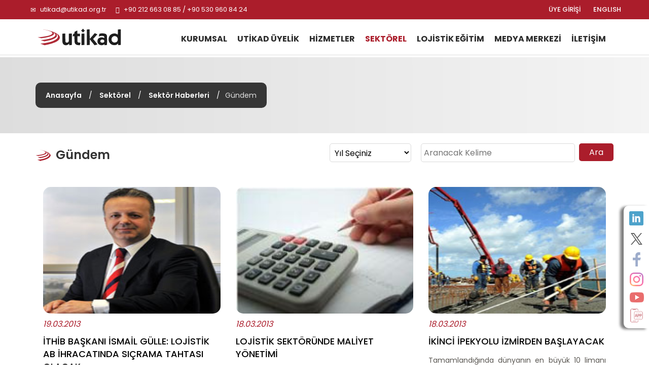

--- FILE ---
content_type: text/html; charset=utf-8
request_url: https://www.utikad.org.tr/Kategori/Sektor-Haberleri/31/g%C3%AF%C2%BF%C2%BD%C3%AF%C2%BF%C2%BDndem&Sayfa=73
body_size: 33354
content:


<!DOCTYPE html>

<html xmlns="https://www.w3.org/1999/xhtml" lang="tr">
<head><link rel="canonical" href="https://www.utikad.org.tr/" /><meta name="viewport" content="width=device-width, initial-scale=1, maximum-scale=1" /><meta http-equiv="content-type" content="text/html; charset=iso-8859-9" /><meta charset="iso-8859-9" /><meta name="dc.language" content="TR" /><meta name="dcterms.subject" content="Uluslararası Taşımacılık ve Lojistik Hizmet Üretenleri Derneği" /><meta name="dcterms.rights" content="International Association of Transport and Logistics Service Providers" /><meta name="dcterms.audience" content="Global" /><meta name="geo.country" content="tr" /><meta name="geo.region" content="TR-34" /><meta name="geo.a3" content="İstanbul" /><meta name="geo.placename" content="Beşiktaş, İstanbul" /><meta name="geo.position" content="41.059981,29.01047" /><meta name="ICBM" content="41.059981,29.01047" /><meta name="author" content="BİNT Ajans" /><meta name="classification" content="Uluslararası Taşımacılık ve Lojistik Hizmet Üretenleri Derneği" /><meta name="copyright" content="Copyright © 2022 Uluslararası Taşımacılık ve Lojistik Hizmet Üretenleri Derneği" /><meta name="distribution" content="Global" /><meta name="content-language" content="tr" /><meta name="rating" content="All" /><meta name="resource-type" content="document" /><meta name="robots" content="all" /><meta name="revisit-after" content="1 days" /><meta name="window-target" content="_top" /><meta name="publisher" content="BİNT Ajans" /><meta http-equiv="reply-to" content="info@utikad.org.tr" /><meta http-equiv="pragma" content="no-cache" /><meta http-equiv="window-target" content="_top" /><meta http-equiv="X-UA-Compatible" content="IE=edge" /><meta http-equiv="content-type" content="text/html; charset=iso-8859-9" /><meta property="og:url" content="https://www.utikad.org.tr" /><meta property="og:type" content="website" /><meta property="og:locale" content="tr_TR" /><meta name="twitter:site" content="https://www.utikad.org.tr" /><meta name="twitter:image" content="https://www.utikad.org.tr/images/Site/Logo.svg" /><link rel="shortcut icon" href="/favicon.ico" type="image/x-icon" /><link rel="icon" type="image/x-icon" href="/favicon.ico" /><link href="/Css/bootstrap.css" rel="stylesheet" type="text/css" /><link href="/Css/Style.css" rel="stylesheet" type="text/css" /><link href="/Css/animate.min.css" rel="stylesheet" type="text/css" /><link href="/Css/Custom.css" rel="stylesheet" type="text/css" /><link href="/dist/slippry.css" rel="stylesheet" type="text/css" /><link href="/Css/scrolling-nav.css" rel="stylesheet" type="text/css" /><link href="https://fonts.googleapis.com/css2?family=Poppins:wght@100;300;400;500;600;700;800&amp;display=swap" rel="stylesheet" />
    <script type="text/javascript" src="/JS/jquery-1.11.3.min.js"></script>
    <script type="text/javascript" src="/JS/bootstrap.min.js"></script>
    <script type="text/javascript" src="/JS/modernizr.custom.js"></script>
    <script type="text/javascript" src="/JS/Custom.js"></script>
    <script type="text/javascript" src="/JS/wow.js"></script>
    <script type="text/javascript" src="/dist/slippry.min.js"></script>
    <script type="text/javascript" src="/js/scrolling-nav.js"></script>
    <title>
	UTİKAD | Sektör Haberleri | Gündem
</title></head>
<body>
    <form name="aspnetForm" method="post" action="./gï¿½ï¿½ndem&amp;Sayfa=73?KatID=31&amp;Baslik=g%u00ef%u00bf%u00bd%u00ef%u00bf%u00bdndem&amp;Sayfa=73" id="aspnetForm">
<div>
<input type="hidden" name="__EVENTTARGET" id="__EVENTTARGET" value="" />
<input type="hidden" name="__EVENTARGUMENT" id="__EVENTARGUMENT" value="" />
<input type="hidden" name="__LASTFOCUS" id="__LASTFOCUS" value="" />
<input type="hidden" name="__VIEWSTATE" id="__VIEWSTATE" value="/[base64]/[base64]/[base64]/[base64]/[base64]/Ij48ZGl2IGNsYXNzPSJIYWJlclJlc2ltIj48aW1nIHNyYz0iL2ltYWdlcy9IYWJlci9vcnVja2F5YS5qcGciIGFsdD0iTE9KxLBTVMSwSyBNRVpVTkxBUklOSU4gSEFZQUxMRVLEsE5FIE5FIE9MRFU/IiAvPjwvZGl2PjxpPjE1LjAzLjIwMTM8L2k+PGI+TE9KxLBTVMSwSyBNRVpVTkxBUklOSU4gSEFZQUxMRVLEsE5FIE5FIE9MRFU/[base64]/[base64]/[base64]/[base64]/[base64]/EnlUgTUFSTUFSQSBUQcWeSU1BQ0lMSUsgS8OcTUVTxLAgTsSwTiBBw4dJTEnFnkkgR0VSw4dFS0xFxZ5UxLAgIiAvPjwvZGl2PjxpPjI4LjAyLjIwMTM8L2k+PGI+RE/EnlUgTUFSTUFSQSBUQcWeSU1BQ0lMSUsgS8OcTUVTxLAgTsSwTiBBw4dJTEnFnkkgR0VSw4dFS0xFxZ5UxLAgPC9iPjxzcGFuPkRvxJ91IE1hcm1hcmEgS2Fsa8Sxbm1hIEFqYW5zxLEnbmNhIChNQVJLQSksIHRhxZ/[base64]/[base64]/[base64]/[base64]/EsSBtYWtyb2Vrb25vbWlrIGRhcmJvxJ9heiBpbGUga8SxeWFzbGFuZMSxxJ/[base64]/[base64]/[base64]/En3J1bGFyxLEgYnVsbWFzxLEgZGVkaS4gPC9zcGFuPjxwPkRldmFtxLE8L3A+PC9hPjwvZGl2PmRkgNrlKPw2EWjekc6wzYueywyrNUlqeMv5xGf55XLM8fI=" />
</div>

<script type="text/javascript">
//<![CDATA[
var theForm = document.forms['aspnetForm'];
if (!theForm) {
    theForm = document.aspnetForm;
}
function __doPostBack(eventTarget, eventArgument) {
    if (!theForm.onsubmit || (theForm.onsubmit() != false)) {
        theForm.__EVENTTARGET.value = eventTarget;
        theForm.__EVENTARGUMENT.value = eventArgument;
        theForm.submit();
    }
}
//]]>
</script>


<script src="/WebResource.axd?d=R6tkbkGz60rCMbtrqJINJ_xtHT5jW--33WVTzeIFYSE9W_3aUPJsQy0mdeSLlSEV_jmCZnYY_1dxBrjsrx35jklKIcQ3Wp8jNhfUipOJuQ01&amp;t=638901644248157332" type="text/javascript"></script>


<script src="/ScriptResource.axd?d=sKDzo8paVEbfwB6intIwkFRlNff0JvnmzTkHz6Dq9aPAz5y9SM-7h62RKv1SJkjHUxn82oNlJEoZNiwJRenhf7UTytIlEUJYJIHP9m76TLsiIvOv7nI19hYY9xphCewUv9vTdGqXUFhdROMhL4vhww2&amp;t=23c9c237" type="text/javascript"></script>
<script type="text/javascript">
//<![CDATA[
if (typeof(Sys) === 'undefined') throw new Error('ASP.NET Ajax client-side framework failed to load.');
//]]>
</script>

<script src="/ScriptResource.axd?d=hbr9YFkr_ffwgKgeJ15d4TIR8ne8YZXIA8pwRVRUHRGoPKf4WAsyI9w5iYHQNthfEYd1QUEc1s1a5NKoZGKVNArnG_hArDynutvE1xSRM9yqYsV0vtbsreETnTY8dUNQ4KY8bzZjQkHrSLSDOo8Eng2&amp;t=23c9c237" type="text/javascript"></script>
<div>

	<input type="hidden" name="__VIEWSTATEGENERATOR" id="__VIEWSTATEGENERATOR" value="0FB884FC" />
</div>
        <script type="text/javascript">
//<![CDATA[
Sys.WebForms.PageRequestManager._initialize('ctl00$sp', 'aspnetForm', [], [], [], 90, 'ctl00');
//]]>
</script>

        <div class="container-fluid P0">
            <div id="SosyalMedya" class="hidden-xs">
                <a class="LinkedIn" target="_blank" href="https://www.linkedin.com/company/3064581/" alt="LinkedIn"></a><a class="Twitter" target="_blank" href="https://twitter.com/utikadofficial" alt="Twitter"></a><a class="Facebook" target="_blank" href="https://www.facebook.com/utikadofficial/" alt="Facebook"></a><a class="Instagram" target="_blank" href="https://www.instagram.com/utikadofficial/" alt="Instagram"></a><a class="Youtube" target="_blank" href="https://www.youtube.com/channel/UCAESATg3mwrstDu5mGIUlYg" alt="Youtube"></a><a class="MobileApp " href="/MobileApp" alt="Mobil uygulamamız için tıklayınız"></a>
            </div>
            <nav class="navbar navbar-default Ust navbar-fixed-top" id="Ust">

                <div class="row M0 P0">
                    <div id="Top">
                        <div class="container">
                            <div class="col-lg-6 col-sm-7">
                                <div class="UstTelefonMail">
                                    <span class="glyphicon glyphicon-envelope"></span>
                                    <a title="Mail Adresimiz" href="mailto:utikad@utikad.org.tr">utikad@utikad.org.tr</a>
                                    <span class="glyphicon glyphicon-earphone"></span>
                                    +90 212 663 08 85 / +90 530 960 84 24

                                </div>
                            </div>
                            <div class="col-lg-5 col-lg-offset-1 col-sm-5">
                                <div class="SosyalMedya">
                                    <a href="/EN/" class="Lang hidden-xs" title="ENGLISH">ENGLISH</a>
                                    <a class="Lang" href="/uye-girisi">ÜYE GİRİŞİ</a>
                                    <a class="Google visible-xs" href="https://play.google.com/store/apps/details?id=com.UTIKAD.UTIKADV1" alt="Google Play'den İndirin" target="_blank"></a><a class="IOS visible-xs" href="https://apps.apple.com/tr/app/uti-kad/id1562311342?l=tr" alt="App Store'dan İndirin" target="_blank"></a><a class="LinkedIn visible-xs hidden-sm  hidden-md" target="_blank" href="https://www.linkedin.com/company/3064581/" alt="LinkedIn"></a><a class="Twitter visible-xs hidden-sm  hidden-md" target="_blank" href="https://twitter.com/utikadofficial" alt="Twitter"></a><a class="Facebook visible-xs hidden-sm  hidden-md" target="_blank" href="https://www.facebook.com/utikadofficial/" alt="Facebook"></a><a class="Instagram visible-xs hidden-sm  hidden-md" target="_blank" href="https://www.instagram.com/utikadofficial/" alt="Instagram"></a><a class="Youtube visible-xs hidden-sm  hidden-md" target="_blank" href="https://www.youtube.com/channel/UCAESATg3mwrstDu5mGIUlYg" alt="Youtube"></a>
                                </div>
                            </div>
                        </div>
                    </div>
                </div>
                <div class="row M0 P0">
                    <div class="container">
                        <div class="col-sm-2 col-md-2 M0 P0">
                            <div class="navbar-header">
                                <button type="button" class="navbar-toggle collapsed" data-toggle="collapse" data-target="#bs-example-navbar-collapse-1" aria-expanded="false"><span class="sr-only">MENÜ</span> <span class="icon-bar"></span><span class="icon-bar"></span><span class="icon-bar"></span></button>
                                <a class="navbar-brand Logo" href="/" title="Uluslararası Taşımacılık ve Lojistik Hizmet Üretenleri Derneği">
                                    <img src="/Images/Site/Logo.svg" alt="Uluslararası Taşımacılık ve Lojistik Hizmet Üretenleri Derneği" />
                                    <h1 title="Uluslararası Taşımacılık ve Lojistik Hizmet Üretenleri Derneği">Uluslararası Taşımacılık ve Lojistik Hizmet Üretenleri Derneği</h1>
                                </a>
                            </div>
                        </div>
                        <div class="col-sm-10">
                            <div class="collapse navbar-collapse" id="bs-example-navbar-collapse-1">
                                <div class="UstMenu">

                                    <nav class="nav">
                                        <ul class="nav navbar-nav Menuler"><li class="visible-xs"><a href="/En/" title="ENGLISH">ENGLISH</a></li><li class="dropdown "><a href="/UTIKAD-Kurumsal"  title="KURUMSAL">KURUMSAL</a><ul><li><a href="/UTIKAD-Hakkinda" title="Hakkımızda">Hakkımızda</a></li><li><a href="/UTIKAD-Tarihce" title="Tarihçe">Tarihçe</a></li><li><a href="/UTIKAD-Temsil-Haritasi" title="Temsil Haritası">Temsil Haritası</a></li><li><a href="/UTIKAD-Tuzuk" title="Tüzük">Tüzük</a></li><li><a href="/UTIKAD-Kurallari" title="UTİKAD Kuralları">UTİKAD Kuralları</a></li><li><a href="/UTIKAD-Mesleki-Etik-Kurallari" title="UTİKAD Mesleki Etik Kuralları">UTİKAD Mesleki Etik Kuralları</a></li><li><a href="/UTIKAD-Organizasyon-Semasi" title="Organizasyon Şeması">Organizasyon Şeması</a></li><li><a href="/UTIKAD-Sorumluluk" title="Kurumsal Sorumluluk">Kurumsal Sorumluluk</a></li><li><a href="/UTIKAD-Faaliyet-Raporlari" title="Faaliyet Raporları">Faaliyet Raporları</a></li></ul></li><li class="dropdown "><a href="/UTIKAD-Uyelik" title="UTİKAD ÜYELİK">UTİKAD ÜYELİK</a><ul><li><a href="/UTIKAD-Uyelik-Basvurusu" title="Üyelik Başvurusu">Üyelik Başvurusu</a></li><li><a href="/UTIKAD-Uye-Kazanimlari" title="Üyelik Avantajları">Üyelik Kazanımları</a></li><li><a href="/UTIKAD-Uye-Listesi" title="Üye Listesi">Üye Listesi</a></li><li><a href="/Is-Birlikleri" title="İş Birlikleri">İş Birlikleri</a></li></ul></li><li class="dropdown "><a href="/Hizmetlerimiz"  title="HİZMETLER">HİZMETLER</a><ul><li><a href="/UTIKAD-Yayinlari" title="UTİKAD Yayınları">UTİKAD Yayınları</a></li><li><a href="/Ticari-Belgeler-Ve-Urunler" title="Ticari Belge ve Ürünler">Ticari Belge ve Ürünler</a></li><li><a href="/Kutuphane" title="Kütüphane">Kütüphane</a></li><li><a href="/Emisyon-Hesaplama" title="Emisyon Hesaplama">Emisyon Hesaplama</a></li></ul></li><li class="dropdown UstMenuSec"><a href="/Sektorel"  title="SEKTÖREL">SEKTÖREL</a><ul><li><a href="/Bilgi-Bankasi" title="Bilgi Bankası">Bilgi Bankası</a></li><li><a href="/Mevzuat" title="Mevzuat">Mevzuat</a></li><li><a href="/Duyurular" title="Duyurular">Duyurular</a></li><li><a href="/Haftalik-Bultenler" title="Haftalık Bültenler">Haftalık Bültenler</a></li><li><a href="/Sektor-Haberleri" title="Sektör Haberleri">Sektör Haberleri</a></li><li><a href="/UTIKAD-Uye-Firmalarin-Is-Ilanlari" title="Üye Firmaların İş İlanları">Üye Firmaların İş İlanları</a></li><li><a href="/UTIKAD-Etkinlikleri" title="Etkinlikler">Etkinlikler</a></li></ul></li><li class="dropdown "><a href="/Lojistik-Egitimi"  title="LOJİSTİK EĞİTİM">LOJİSTİK EĞİTİM</a><ul><li><a href="/Lojistik-Egitim-Takvimi" title="Lojistik Eğitim Takvimi">Lojistik Eğitim Takvimi</a></li><li><a href="/Lojistik-Mesleki-Egitim" title="Mesleki Eğitim Seminerleri">Mesleki Eğitim Seminerleri</a></li><li><a href="/Kuruma-Ozel-Lojistik-Egitimleri" title="Kuruma Özel Lojistik Eğitimleri">Kuruma Özel Lojistik Eğitimleri</a></li><li><a href="/Fiata-Egitimi" title="FIATA Diploma Eğitimi">FIATA Diploma Eğitimi</a></li></ul></li><li class="dropdown "><a href="/Medya-Merkezi"  title="MEDYA MERKEZİ">MEDYA MERKEZİ</a><ul><li><a href="/Basinda-UTIKAD" title="Basında UTIKAD">Basında UTİKAD</a></li><li><a href="/Basin-Bultenleri" title="Basın Bültenleri">Basın Bültenleri</a></li><li><a href="/E-Bultenler" title="E-Bültenler">E-Bültenler</a></li><li><a href="/Fotograf-Galerisi" title="Fotoğraf Galerisi">Fotoğraf Galerisi</a></li><li><a href="/Video-Galerisi" title="Video Galerisi">Video Galerisi</a></li></ul></li><li ><a href="/UTIKAD-Iletisim" title="İLETİŞİM">İLETİŞİM</a></li></ul>
                                    </nav>
                                </div>
                            </div>
                        </div>
                    </div>
                </div>

            </nav>
            


    <link type="text/css" rel="stylesheet" href="/Featherlightbox/featherlight.min.css" />
    <link type="text/css" rel="stylesheet" href="/Featherlightbox/featherlight.gallery.min.css" />

    <div id="IcSayfa">
        <div id="BreadCrump">
            <div class="container"><div class="Metin"><a href="/" title="Anasayfa">Anasayfa</a> / <a href="/Sektorel" title="Sektörel">Sektörel</a> / <a href="/Sektor-Haberleri" title="Sektör Haberleri">Sektör Haberleri</a> /<i>Gündem</i></div></div>
        </div>
        <div class="container">
            <h1 class="col-md-6 col-sm-12 M0 P0">
                Gündem
            </h1>
            
            <div class="col-sm-4 col-md-2 M0 P0">
                <select name="ctl00$cphOrta$ddlYil" onchange="javascript:setTimeout(&#39;__doPostBack(\&#39;ctl00$cphOrta$ddlYil\&#39;,\&#39;\&#39;)&#39;, 0)" id="ctl00_cphOrta_ddlYil" class="Yil">
	<option selected="selected" value="0">Yıl Se&#231;iniz</option>
	<option value="2026">2026</option>
	<option value="2025">2025</option>
	<option value="2024">2024</option>
	<option value="2023">2023</option>
	<option value="2022">2022</option>
	<option value="2021">2021</option>
	<option value="2020">2020</option>
	<option value="2019">2019</option>

</select>
            </div>
            <div class="col-sm-6 col-md-4 M0 P0" id="IcSayfaAra">
                <input name="ctl00$cphOrta$txtAra" type="text" id="ctl00_cphOrta_txtAra" placeholder="Aranacak Kelime" />
                <input type="submit" name="ctl00$cphOrta$btnAra" value="Ara" id="ctl00_cphOrta_btnAra" />
            </div>
        </div>
        <div id="ctl00_cphOrta_pnlKategori">
	
            <div id="HaberKategori">
                
            </div>
        
</div>
        <div class="container">
            <div id="ctl00_cphOrta_pnlListe" class="HaberListe">
	
                
                        <div class="col-sm-4"><a href="/Detay/Sektor-Haberleri/10891/ithib-baskani-ismail-gulle:-lojistik-ab-ihracatinda-sicrama-tahtasi-olacak" title="İTHİB BAŞKANI İSMAİL GÜLLE: LOJİSTİK AB İHRACATINDA SIÇRAMA TAHTASI OLACAK"><div class="HaberResim"><img src="/images/Haber/g%C3%BCl.jpg" alt="İTHİB BAŞKANI İSMAİL GÜLLE: LOJİSTİK AB İHRACATINDA SIÇRAMA TAHTASI OLACAK" /></div><i>19.03.2013</i><b>İTHİB BAŞKANI İSMAİL GÜLLE: LOJİSTİK AB İHRACATINDA SIÇRAMA TAHTASI OLACAK</b><span>İTHİB Başkanı İsmail Gülle, tekstilin özellikle AB pazarındaki büyüme stratejisinde lojistik süreçlerin de etkili olacağını düşünüyor.</span><p>Devamı</p></a></div>
                    
                        <div class="col-sm-4"><a href="/Detay/Sektor-Haberleri/10888/lojistik-sektorunde-maliyet-yonetimi" title="LOJİSTİK SEKTÖRÜNDE MALİYET YÖNETİMİ"><div class="HaberResim"><img src="/images/Haber/hesap.JPG" alt="LOJİSTİK SEKTÖRÜNDE MALİYET YÖNETİMİ" /></div><i>18.03.2013</i><b>LOJİSTİK SEKTÖRÜNDE MALİYET YÖNETİMİ</b><span>Günümüzde başarılı bir yönetim için sadece kaliteli hizmet veya ürün sunmak yeterli değildir. </span><p>Devamı</p></a></div>
                    
                        <div class="col-sm-4"><a href="/Detay/Sektor-Haberleri/10885/ikinci-ipekyolu-izmirden-baslayacak" title="İKİNCİ İPEKYOLU İZMİRDEN BAŞLAYACAK"><div class="HaberResim"><img src="/images/Haber/Egelimani.jpg" alt="İKİNCİ İPEKYOLU İZMİRDEN BAŞLAYACAK" /></div><i>18.03.2013</i><b>İKİNCİ İPEKYOLU İZMİRDEN BAŞLAYACAK</b><span>Tamamlandığında dünyanın en büyük 10 limanı arasında olacak Kuzey Ege Limanı'nın mendirek inşaatı yüzde 78 oranında tamamlandı.</span><p>Devamı</p></a></div>
                    
                        <div class="col-sm-4"><a href="/Detay/Sektor-Haberleri/10883/hisarciklioglu-karayolu-tasimacilik-sektorunu-unutmadi" title="HİSARCIKLIOĞLU KARAYOLU TAŞIMACILIK SEKTÖRÜNÜ UNUTMADI"><div class="HaberResim"><img src="/images/Haber/rifathisarciklioglu.gif" alt="HİSARCIKLIOĞLU KARAYOLU TAŞIMACILIK SEKTÖRÜNÜ UNUTMADI" /></div><i>18.03.2013</i><b>HİSARCIKLIOĞLU KARAYOLU TAŞIMACILIK SEKTÖRÜNÜ UNUTMADI</b><span>''''AB üyesi ülkelerin Türkiye menşeli nakliye araçlarına gümrük kapılarından girişte uyguladığı ''geçiş kotaları'' AB hukuku çerçevesinde hiçbir haklı dayanağa sahip değildir.''''
</span><p>Devamı</p></a></div>
                    
                        <div class="col-sm-4"><a href="/Detay/Sektor-Haberleri/10875/meslek-gruplarina-189-itiraz-geldi-takdir-uye-lehine-kullanildi" title="MESLEK GRUPLARINA 189 İTİRAZ GELDİ, TAKDİR ÜYE LEHİNE KULLANILDI"><div class="HaberResim"><img src="/images/Haber/ito%20baskani%20yalcintas.JPG" alt="MESLEK GRUPLARINA 189 İTİRAZ GELDİ, TAKDİR ÜYE LEHİNE KULLANILDI" /></div><i>15.03.2013</i><b>MESLEK GRUPLARINA 189 İTİRAZ GELDİ, TAKDİR ÜYE LEHİNE KULLANILDI</b><span>İTO Başkanı Dr. Murat Yalçıntaş, oda ve borsalarda üyelerin NACE kodlarına uygun şekilde belirlenen meslek gruplarına yapılan itirazların TOBB&#8217;da başkanlığını kendisinin yürüttüğü bir komisyon tarafından ele alındığını söyledi. Yalçıntaş, &#8220;Sanılanın aksine, meslek gruplarına ilişkin değişiklik talepleri, çok fazla miktarda değildi. Meslek gruplarına ilişkin 189 itiraz geldi. Komisyon bu taleplerin 100 tanesini incelemeye uygun buldu. Komisyon talepleri değerlendirirken takdir hakkını mümkün olduğunca mevzuat ile çelişmediği sürece üye lehine kullanmıştır&#8221; dedi.</span><p>Devamı</p></a></div>
                    
                        <div class="col-sm-4"><a href="/Detay/Sektor-Haberleri/10874/lojistik-mezunlarinin-hayallerine-ne-oldu-" title="LOJİSTİK MEZUNLARININ HAYALLERİNE NE OLDU?"><div class="HaberResim"><img src="/images/Haber/oruckaya.jpg" alt="LOJİSTİK MEZUNLARININ HAYALLERİNE NE OLDU?" /></div><i>15.03.2013</i><b>LOJİSTİK MEZUNLARININ HAYALLERİNE NE OLDU?</b><span>Lojistiğe (Türkiye&#8217;de ulaştırma ve nakliye odaklı lojistiğe) geleceğin mesleği gözüyle bakılırken, buna yönelik eğitimleri veren birçok bölüm açılırken ve bu bölümlere her yıl yaklaşık 5.000 yeni lojistik çalışanı adayı girerken, birçoğu mezun olurken&#8230;&#8230;&#8230; bu mezunların hayallerine ne oldu?</span><p>Devamı</p></a></div>
                    
                        <div class="col-sm-4"><a href="/Detay/Sektor-Haberleri/10867/tehlikeli-madde-ambalajlarinda-yetkinlik-turk-kuruluslarinda-" title="TEHLİKELİ MADDE AMBALAJLARINDA YETKİNLİK TÜRK KURULUŞLARINDA "><div class="HaberResim"><img src="/images/Haber/tse.gif" alt="TEHLİKELİ MADDE AMBALAJLARINDA YETKİNLİK TÜRK KURULUŞLARINDA " /></div><i>13.03.2013</i><b>TEHLİKELİ MADDE AMBALAJLARINDA YETKİNLİK TÜRK KURULUŞLARINDA </b><span>Ulaştırma, Denizcilik ve Haberleşme Bakanı Binali Yıldırım, tehlikeli yüklerin kara, deniz ve hava yoluyla taşınmasında kullanılan basınçlı kapların, tehlikeli madde taşıyan kapların, ambalajların, testlerinin standardizasyonunda yetkinliğin Türk Standartları Enstitüsü'nün eline geçtiğini bildirdi.</span><p>Devamı</p></a></div>
                    
                        <div class="col-sm-4"><a href="/Detay/Sektor-Haberleri/10859/litvanya-baltik-#8217;a-giris-icin-avantajlar-sunuyor" title="LİTVANYA, BALTIK&#8217;A GİRİŞ İÇİN AVANTAJLAR SUNUYOR"><div class="HaberResim"><img src="/images/Haber/lojistikus555.jpg" alt="LİTVANYA, BALTIK&#8217;A GİRİŞ İÇİN AVANTAJLAR SUNUYOR" /></div><i>12.03.2013</i><b>LİTVANYA, BALTIK&#8217;A GİRİŞ İÇİN AVANTAJLAR SUNUYOR</b><span>Son yıllarda yakaladığı büyüme çizgisiyle dikkat çeken Litvanya, Baltık bölgesinde köprü ülke olmayı hedefliyor ve avantajlar sunuyor.</span><p>Devamı</p></a></div>
                    
                        <div class="col-sm-4"><a href="/Detay/Sektor-Haberleri/10848/ulastirma-ve-trafik-guvenligi-ozel-ihtisas-raporu-10uncu-kalkinma-planina-yon-verecek" title="ULAŞTIRMA VE TRAFİK GÜVENLİĞİ ÖZEL İHTİSAS RAPORU 10UNCU KALKINMA PLANINA YÖN VERECEK"><div class="HaberResim"><img src="/images/Haber/ekonomi.gif" alt="ULAŞTIRMA VE TRAFİK GÜVENLİĞİ ÖZEL İHTİSAS RAPORU 10UNCU KALKINMA PLANINA YÖN VERECEK" /></div><i>08.03.2013</i><b>ULAŞTIRMA VE TRAFİK GÜVENLİĞİ ÖZEL İHTİSAS RAPORU 10UNCU KALKINMA PLANINA YÖN VERECEK</b><span>İşte sektörlerin güçlü ve zayıf yönleri fırsatları ve tehditleri</span><p>Devamı</p></a></div>
                    
                        <div class="col-sm-4"><a href="/Detay/Sektor-Haberleri/10846/ro-la-maskaraligi" title="RO-LA MASKARALIĞI"><div class="HaberResim"><img src="/images/Haber/cahit%20soysal.JPG" alt="RO-LA MASKARALIĞI" /></div><i>08.03.2013</i><b>RO-LA MASKARALIĞI</b><span>Bazen kendimizi günlük rutinlere o kadar kaptırıyoruz ki, uluslararası kurumsal düzenlemelerin bize uygulanmayan kolaylıklarını tekrar görebilmek için başkasının iğne batırarak bizi zıplatması gerekiyor.</span><p>Devamı</p></a></div>
                    
                        <div class="col-sm-4"><a href="/Detay/Sektor-Haberleri/10845/yetkilendirilmis-yukumlu-statusu" title="YETKİLENDİRİLMİŞ YÜKÜMLÜ STATÜSÜ"><div class="HaberResim"><img src="/images/Haber/selahattin%20doğan.jpg" alt="YETKİLENDİRİLMİŞ YÜKÜMLÜ STATÜSÜ" /></div><i>07.03.2013</i><b>YETKİLENDİRİLMİŞ YÜKÜMLÜ STATÜSÜ</b><span>Bu statü ile gümrük işlemlerini kolaylaştırılarak daha hızlı ve rekabet gücünü artıran, dış ticarette konulan hedeflere ulaşmada katkı sağlayacak düzenlemeler de yönetmelikte yer aldı.</span><p>Devamı</p></a></div>
                    
                        <div class="col-sm-4"><a href="/Detay/Sektor-Haberleri/10837/ulastirma-ve-lojistik-sektorunun-parlamenter-boyutu" title="ULAŞTIRMA VE LOJİSTİK SEKTÖRÜNÜN PARLAMENTER BOYUTU"><div class="HaberResim"><img src="/images/Haber/haydarozkan.gif" alt="ULAŞTIRMA VE LOJİSTİK SEKTÖRÜNÜN PARLAMENTER BOYUTU" /></div><i>06.03.2013</i><b>ULAŞTIRMA VE LOJİSTİK SEKTÖRÜNÜN PARLAMENTER BOYUTU</b><span>Ulaştırma ve lojistik faaliyetleri, günümüz dünyasında ekonominin sürdürülebilirliği ve yaşam kalitesinin yükseltilebilmesi için çok büyük bir rol oynamaktadır.Bu faaliyetlerin olmadığı bir dünyada ne ticaretten ne de istihdam ve toplumsal barıştan söz etmemiz mümkün değildir.</span><p>Devamı</p></a></div>
                    
                        <div class="col-sm-4"><a href="/Detay/Sektor-Haberleri/10834/2023-hedefi-demiryolu-yatirimlari-ile-hiz-kazanacak" title="2023 HEDEFI DEMIRYOLU YATIRIMLARI ILE HIZ KAZANACAK"><div class="HaberResim"><img src="/images/Haber/turguterkeskinutikad.jpg" alt="2023 HEDEFI DEMIRYOLU YATIRIMLARI ILE HIZ KAZANACAK" /></div><i>05.03.2013</i><b>2023 HEDEFI DEMIRYOLU YATIRIMLARI ILE HIZ KAZANACAK</b><span>Türkiye&#8217;nin gerek ülke içi ticaretinin ve gerekse de dış ticaretinin büyümesi, ticareti yapılan mal gruplarının çeşitlenmesi ve derinleşmesi, rekabetin mal kalitesi yanında maliyet ve hız avantajlarına bağlı olması ile, klasik taşımacılık yöntemleri yerini daha modern ve farklı taşıma yöntemlerine ve lojistik çözümlere bıraktı.</span><p>Devamı</p></a></div>
                    
                        <div class="col-sm-4"><a href="/Detay/Sektor-Haberleri/10833/turkiye-lubnan-kukk-toplantisi-ankara-#8217;da-yapildi" title="TÜRKİYE-LÜBNAN KUKK TOPLANTISI ANKARA&#8217;DA YAPILDI"><div class="HaberResim"><img src="/images/Haber/kukktoplanti.jpg" alt="TÜRKİYE-LÜBNAN KUKK TOPLANTISI ANKARA&#8217;DA YAPILDI" /></div><i>05.03.2013</i><b>TÜRKİYE-LÜBNAN KUKK TOPLANTISI ANKARA&#8217;DA YAPILDI</b><span>Türkiye-Lübnan Kara Ulaştırması Karma Komisyon Toplantısı, 26-27 Şubat 2013 tarihlerinde Ankara&#8217;da gerçekleştirilmiştir.</span><p>Devamı</p></a></div>
                    
                        <div class="col-sm-4"><a href="/Detay/Sektor-Haberleri/10826/yetkilendirilmis-yukumlu-uygulamasi-#8216;isyerinde-check-in-yapmak-gibi" title="YETKİLENDİRİLMİŞ YÜKÜMLÜ UYGULAMASI &#8216;İŞYERİNDE CHECK-İN YAPMAK GİBİ"><div class="HaberResim"><img src="/images/Haber/antrepo.gif" alt="YETKİLENDİRİLMİŞ YÜKÜMLÜ UYGULAMASI &#8216;İŞYERİNDE CHECK-İN YAPMAK GİBİ" /></div><i>04.03.2013</i><b>YETKİLENDİRİLMİŞ YÜKÜMLÜ UYGULAMASI &#8216;İŞYERİNDE CHECK-İN YAPMAK GİBİ</b><span>Gümrük ve Ticaret Bakanı Hayati Yazıcı, sevkıyat başına 861 lira tasarruf sağlayan 'Yetkilendirilmiş Yükümlü Uygulaması'nı anlattı.</span><p>Devamı</p></a></div>
                    
                        <div class="col-sm-4"><a href="/Detay/Sektor-Haberleri/10815/dogu-marmara-tasimacilik-kumesi-nin-acilisi-gerceklesti-" title="DOĞU MARMARA TAŞIMACILIK KÜMESİ NİN AÇILIŞI GERÇEKLEŞTİ "><div class="HaberResim"><img src="/images/Haber/lojistiksektoru.jpg" alt="DOĞU MARMARA TAŞIMACILIK KÜMESİ NİN AÇILIŞI GERÇEKLEŞTİ " /></div><i>28.02.2013</i><b>DOĞU MARMARA TAŞIMACILIK KÜMESİ NİN AÇILIŞI GERÇEKLEŞTİ </b><span>Doğu Marmara Kalkınma Ajansı'nca (MARKA), taşımacılık sektörünün sağlıklı bir şekilde gelişmesini sağlayacak mekanizmaları geliştirmek amacıyla sektörün yenilikçilik çerçevesinde yeniden yapılandırılması için kamu kurumları, üniversiteler ve sivil toplum kuruluşlarını da bünyesinde barındıran "Doğu Marmara Taşımacılık Kümesi"nin açılışı gerçekleşti. </span><p>Devamı</p></a></div>
                    
                        <div class="col-sm-4"><a href="/Detay/Sektor-Haberleri/10812/atlas-lojistigin-#8216;en-#8217;lerini-ariyor" title="ATLAS, LOJİSTİĞİN &#8216;EN&#8217;LERİNİ ARIYOR"><div class="HaberResim"><img src="/images/Haber/atlasbust.jpg" alt="ATLAS, LOJİSTİĞİN &#8216;EN&#8217;LERİNİ ARIYOR" /></div><i>27.02.2013</i><b>ATLAS, LOJİSTİĞİN &#8216;EN&#8217;LERİNİ ARIYOR</b><span>T.C.Ulaştırma Bakanlığı&#8217;ndan aldığı faaliyet belgesi altında hizmet üreten taşımacılık, lojistik, kargo, kurye ve depolama şirketlerini kapsayan ATLAS Lojistik Ödülleri 12 ayrı kategoride dağıtılacak.</span><p>Devamı</p></a></div>
                    
                        <div class="col-sm-4"><a href="/Detay/Sektor-Haberleri/10810/merrill-lynch:-forwarding-#8217;in-altin-cagi-bitti" title="MERRİLL LYNCH: FORWARDİNG&#8217;İN ALTIN ÇAĞI BİTTİ"><div class="HaberResim"><img src="/images/Haber/lojistik.gif" alt="MERRİLL LYNCH: FORWARDİNG&#8217;İN ALTIN ÇAĞI BİTTİ" /></div><i>27.02.2013</i><b>MERRİLL LYNCH: FORWARDİNG&#8217;İN ALTIN ÇAĞI BİTTİ</b><span>Bank Of America Merrill Lynch&#8217;in yayımladığı &#8216;Altın Çağın Sonrası&#8217; başlıklı yatırım notunda freight forwarding sektörünün altın çağının sona erdiği iddia edildi.</span><p>Devamı</p></a></div>
                    
                        <div class="col-sm-4"><a href="/Detay/Sektor-Haberleri/10805/afrikaya-2015te-50-milyar-dolarlik-ihracat-hedefinde-lojistigin-payi" title="AFRİKAYA 2015TE 50 MİLYAR DOLARLIK İHRACAT HEDEFİNDE LOJİSTİĞİN PAYI"><div class="HaberResim"><img src="/images/Haber/selahattin%20doğan.jpg" alt="AFRİKAYA 2015TE 50 MİLYAR DOLARLIK İHRACAT HEDEFİNDE LOJİSTİĞİN PAYI" /></div><i>26.02.2013</i><b>AFRİKAYA 2015TE 50 MİLYAR DOLARLIK İHRACAT HEDEFİNDE LOJİSTİĞİN PAYI</b><span>50 milyar dolarlık dış ticaret hacminde lojistik hizmetler ve taşıma payı yaklaşık 6-8 milyar dolar civarında olacak.</span><p>Devamı</p></a></div>
                    
                        <div class="col-sm-4"><a href="/Detay/Sektor-Haberleri/10803/otomotivde-giderlerin-yuzde-10unu-lojistik-olusturuyor" title="OTOMOTİVDE GİDERLERİN YÜZDE 10UNU LOJİSTİK OLUŞTURUYOR"><div class="HaberResim"><img src="/images/Haber/otomobilroro.JPG" alt="OTOMOTİVDE GİDERLERİN YÜZDE 10UNU LOJİSTİK OLUŞTURUYOR" /></div><i>26.02.2013</i><b>OTOMOTİVDE GİDERLERİN YÜZDE 10UNU LOJİSTİK OLUŞTURUYOR</b><span>OSD tarafından hazırlanan "Yıllık Değerlendirme Raporu"na göre, otomotiv sanayi 2012 yılında pazar, ihracat ve üretim açısından 2011 yılına göre durgun bir yıl geçirdi.</span><p>Devamı</p></a></div>
                    
                        <div class="col-sm-4"><a href="/Detay/Sektor-Haberleri/10797/navlun-ucretleri-artacak" title="NAVLUN ÜCRETLERİ ARTACAK"><div class="HaberResim"><img src="/images/Haber/turguterkeskin--new.jpg" alt="NAVLUN ÜCRETLERİ ARTACAK" /></div><i>25.02.2013</i><b>NAVLUN ÜCRETLERİ ARTACAK</b><span>Maliyet hesaplarını gidiş-dönüş üzerinden yapan lojistikçiler, ihracattan boş dönen TIR&#8217;ların kaybını önlemek için ihracat taşımalarına yaklaşık yüzde 10 zam yapacak.</span><p>Devamı</p></a></div>
                    
                        <div class="col-sm-4"><a href="/Detay/Sektor-Haberleri/10791/kimya-ihracati-lojistikte-rekabet-gucunu-artiracak-" title="KİMYA İHRACATI LOJİSTİKTE REKABET GÜCÜNÜ ARTIRACAK "><div class="HaberResim"><img src="/images/Haber/kimya.JPG" alt="KİMYA İHRACATI LOJİSTİKTE REKABET GÜCÜNÜ ARTIRACAK " /></div><i>22.02.2013</i><b>KİMYA İHRACATI LOJİSTİKTE REKABET GÜCÜNÜ ARTIRACAK </b><span>Son 10 yıllık süreçte ciddi bir gelişme gösteren kimya sektörü, üretim kalitesiyle birlikte lojistikte de rekabet gücünü artırmaya odaklanıyor.</span><p>Devamı</p></a></div>
                    
                        <div class="col-sm-4"><a href="/Detay/Sektor-Haberleri/10785/boyada-#8216;mevsimsel-lojistik-#8217;-anlayisi-yayginlasmali" title="BOYADA &#8216;MEVSİMSEL LOJİSTİK&#8217; ANLAYIŞI YAYGINLAŞMALI"><div class="HaberResim"><img src="/images/Haber/lojistikgorsel.jpg" alt="BOYADA &#8216;MEVSİMSEL LOJİSTİK&#8217; ANLAYIŞI YAYGINLAŞMALI" /></div><i>21.02.2013</i><b>BOYADA &#8216;MEVSİMSEL LOJİSTİK&#8217; ANLAYIŞI YAYGINLAŞMALI</b><span>Boyada olduğu gibi lojistik sektöründe de teknolojik altyapı tarafında ciddi ilerlemelerin ve değişimin söz konusu olduğuna dikkat çeken BOSAD Yönetim Kurulu Başkanı Ahmet Faik Bitlis, &#8220;Bu nedenle boya sektörünün lojistik firmalarından faydalanma olanaklarını geliştirmesi, zorlaması ve yenilikler talep etmesi gerekiyor&#8221; diyor.
</span><p>Devamı</p></a></div>
                    
                        <div class="col-sm-4"><a href="/Detay/Sektor-Haberleri/10782/yukselen-yildiz-satinalma-yoneticisi" title="YÜKSELEN YILDIZ SATINALMA YÖNETİCİSİ"><div class="HaberResim"><img src="/images/Haber/MuratErdalNisan2009.jpg" alt="YÜKSELEN YILDIZ SATINALMA YÖNETİCİSİ" /></div><i>20.02.2013</i><b>YÜKSELEN YILDIZ SATINALMA YÖNETİCİSİ</b><span>Ülkemizde satınalma yöneticiliği son dönemde hak ettiği ilgiyi görmeye başladı. Profesyonel satınalma yöneticisine olan ihtiyaç ve farkındalık seviyesi tüm sektörlerde yükseldi. </span><p>Devamı</p></a></div>
                    
                        <div class="col-sm-4"><a href="/Detay/Sektor-Haberleri/10780/samsun-kavkaz-tren-feri-hatti-acildi" title="SAMSUN-KAVKAZ TREN FERİ HATTI AÇILDI"><div class="HaberResim"><img src="/images/Haber/trenferiacilis.jpg" alt="SAMSUN-KAVKAZ TREN FERİ HATTI AÇILDI" /></div><i>20.02.2013</i><b>SAMSUN-KAVKAZ TREN FERİ HATTI AÇILDI</b><span>Samsun üzerinden Rusya&#8217;dan Orta Asya ve Orta Doğu&#8217;ya kombine yük taşımacılığı yapılmasını sağlayacak, 10 milyon TL&#8217;ye mal olan Samsun- Kavkaz Tren Feri Hattı, düzenlenen törenle açıldı.

</span><p>Devamı</p></a></div>
                    
                        <div class="col-sm-4"><a href="/Detay/Sektor-Haberleri/10774/model-ulke-olmak" title="MODEL ÜLKE OLMAK"><div class="HaberResim"><img src="/images/Haber/haydarozkan.gif" alt="MODEL ÜLKE OLMAK" /></div><i>19.02.2013</i><b>MODEL ÜLKE OLMAK</b><span>Son yıllarda gösterdiği istikrarlı büyüme sayesinde Türkiye, gelişmiş dünyanın hala içerisinden tam olarak çıkamadığı makroekonomik darboğaz ile kıyaslandığında, etrafına güven veren sakin bir liman görüntüsünü başarıyla koruyabildi.</span><p>Devamı</p></a></div>
                    
                        <div class="col-sm-4"><a href="/Detay/Sektor-Haberleri/10773/gemlik-kara-hava-ve-ray-baglantili-lojistik-us-olacak" title="GEMLİK, KARA, HAVA VE RAY BAĞLANTILI LOJİSTİK ÜS OLACAK"><div class="HaberResim"><img src="/images/Haber/lojistik.gif" alt="GEMLİK, KARA, HAVA VE RAY BAĞLANTILI LOJİSTİK ÜS OLACAK" /></div><i>19.02.2013</i><b>GEMLİK, KARA, HAVA VE RAY BAĞLANTILI LOJİSTİK ÜS OLACAK</b><span>Büyük ulaşım projeleri ile karşı karşıya olan Bursa'nın Gemlik ilçesi, lojistik merkez hayaline kavuşuyor. </span><p>Devamı</p></a></div>
                    
                        <div class="col-sm-4"><a href="/Detay/Sektor-Haberleri/10771/havayoluyla-ihracatta-yuzde-154-artis" title="HAVAYOLUYLA İHRACATTA YÜZDE 154 ARTIŞ"><div class="HaberResim"><img src="/images/Haber/lojistikgorsel.jpg" alt="HAVAYOLUYLA İHRACATTA YÜZDE 154 ARTIŞ" /></div><i>19.02.2013</i><b>HAVAYOLUYLA İHRACATTA YÜZDE 154 ARTIŞ</b><span>Havayoluyla ihracat, 2012 yılında bir önceki yıla göre yüzde 154 artışla 8 milyar dolardan 21 milyar dolara yükseldi.</span><p>Devamı</p></a></div>
                    
                        <div class="col-sm-4"><a href="/Detay/Sektor-Haberleri/10768/onun-televizyonu-var-guzel-mi-guzel-#8230;" title="ONUN TELEVİZYONU VAR, GÜZEL Mİ GÜZEL&#8230;"><div class="HaberResim"><img src="/images/Haber/hakan_cinar.gif" alt="ONUN TELEVİZYONU VAR, GÜZEL Mİ GÜZEL&#8230;" /></div><i>18.02.2013</i><b>ONUN TELEVİZYONU VAR, GÜZEL Mİ GÜZEL&#8230;</b><span>Ekonomisi var, lojstiği var, denizciliği var&#8230; Var da var. Kimin mi? Kimin olacak, tabi ki Dünya Gazetesi'nin&#8230; Eh öncelikle hayatımıza hoşgeldin kısaca Dünya Ekonomi, uzun adı ile Dünya Ekonomi, Denizcilik ve Lojistik TV&#8230;</span><p>Devamı</p></a></div>
                    
                        <div class="col-sm-4"><a href="/Detay/Sektor-Haberleri/10762/i-u-tedarik-zinciri-yonetimi-bilim-dali-baskani-prof-dr-murat-erdal:-bir-ulkenin-20-tane-lojistik-ussu-olmaz!" title="İ.Ü. TEDARİK ZİNCİRİ YÖNETİMİ BİLİM DALI BAŞKANI PROF. DR. MURAT ERDAL: BİR ÜLKENİN 20 TANE LOJİSTİK ÜSSÜ OLMAZ!"><div class="HaberResim"><img src="/images/Haber/MuratErdalNisan2009.jpg" alt="İ.Ü. TEDARİK ZİNCİRİ YÖNETİMİ BİLİM DALI BAŞKANI PROF. DR. MURAT ERDAL: BİR ÜLKENİN 20 TANE LOJİSTİK ÜSSÜ OLMAZ!" /></div><i>14.02.2013</i><b>İ.Ü. TEDARİK ZİNCİRİ YÖNETİMİ BİLİM DALI BAŞKANI PROF. DR. MURAT ERDAL: BİR ÜLKENİN 20 TANE LOJİSTİK ÜSSÜ OLMAZ!</b><span>Türkiye'de bir Lojistik Master Plan çalışması yapılacaksa bunun koordinasyonunu Ulaştırma Denizcilik ve Haberleşme Bakanlığı'nın yapması gerektiğini söyleyen Prof. Dr. Murat Erdal, Ama önemli olan Türkiye'nin tüm taşıma modlarındaki uzmanlarının bir araya gelip doğruları bulması dedi. </span><p>Devamı</p></a></div>
                    
                <div class="col-xs-12 text-right">

                    <ul class="pagination">
                        <li>
                            <div id="ctl00_cphOrta_Panel1">
		<li><a href="/Kategori/Sektor-Haberleri/31/g%c3%af%c2%bf%c2%bd%c3%af%c2%bf%c2%bdndem&amp;Sayfa=1">1</a><li><a href="/Kategori/Sektor-Haberleri/31/g%c3%af%c2%bf%c2%bd%c3%af%c2%bf%c2%bdndem&amp;Sayfa=2">2</a><li><a href="/Kategori/Sektor-Haberleri/31/g%c3%af%c2%bf%c2%bd%c3%af%c2%bf%c2%bdndem&amp;Sayfa=3">3</a><li><a href="/Kategori/Sektor-Haberleri/31/g%c3%af%c2%bf%c2%bd%c3%af%c2%bf%c2%bdndem&amp;Sayfa=4">4</a><li><a href="/Kategori/Sektor-Haberleri/31/g%c3%af%c2%bf%c2%bd%c3%af%c2%bf%c2%bdndem&amp;Sayfa=5">5</a><li><a href="/Kategori/Sektor-Haberleri/31/g%c3%af%c2%bf%c2%bd%c3%af%c2%bf%c2%bdndem&amp;Sayfa=6">6</a><li><a href="/Kategori/Sektor-Haberleri/31/g%c3%af%c2%bf%c2%bd%c3%af%c2%bf%c2%bdndem&amp;Sayfa=7">7</a><li><a href="/Kategori/Sektor-Haberleri/31/g%c3%af%c2%bf%c2%bd%c3%af%c2%bf%c2%bdndem&amp;Sayfa=8">8</a><li><a href="/Kategori/Sektor-Haberleri/31/g%c3%af%c2%bf%c2%bd%c3%af%c2%bf%c2%bdndem&amp;Sayfa=9">9</a><li><a href="/Kategori/Sektor-Haberleri/31/g%c3%af%c2%bf%c2%bd%c3%af%c2%bf%c2%bdndem&amp;Sayfa=10">10</a><li><a href="/Kategori/Sektor-Haberleri/31/g%c3%af%c2%bf%c2%bd%c3%af%c2%bf%c2%bdndem&amp;Sayfa=11">11</a><li><a href="/Kategori/Sektor-Haberleri/31/g%c3%af%c2%bf%c2%bd%c3%af%c2%bf%c2%bdndem&amp;Sayfa=12">12</a><li><a href="/Kategori/Sektor-Haberleri/31/g%c3%af%c2%bf%c2%bd%c3%af%c2%bf%c2%bdndem&amp;Sayfa=13">13</a><li><a href="/Kategori/Sektor-Haberleri/31/g%c3%af%c2%bf%c2%bd%c3%af%c2%bf%c2%bdndem&amp;Sayfa=14">14</a><li><a href="/Kategori/Sektor-Haberleri/31/g%c3%af%c2%bf%c2%bd%c3%af%c2%bf%c2%bdndem&amp;Sayfa=15">15</a><li><a href="/Kategori/Sektor-Haberleri/31/g%c3%af%c2%bf%c2%bd%c3%af%c2%bf%c2%bdndem&amp;Sayfa=16">16</a><li><a href="/Kategori/Sektor-Haberleri/31/g%c3%af%c2%bf%c2%bd%c3%af%c2%bf%c2%bdndem&amp;Sayfa=17">17</a><li><a href="/Kategori/Sektor-Haberleri/31/g%c3%af%c2%bf%c2%bd%c3%af%c2%bf%c2%bdndem&amp;Sayfa=18">18</a><li><a href="/Kategori/Sektor-Haberleri/31/g%c3%af%c2%bf%c2%bd%c3%af%c2%bf%c2%bdndem&amp;Sayfa=19">19</a><li><a href="/Kategori/Sektor-Haberleri/31/g%c3%af%c2%bf%c2%bd%c3%af%c2%bf%c2%bdndem&amp;Sayfa=20">20</a><li><a href="/Kategori/Sektor-Haberleri/31/g%c3%af%c2%bf%c2%bd%c3%af%c2%bf%c2%bdndem&amp;Sayfa=21">21</a><li><a href="/Kategori/Sektor-Haberleri/31/g%c3%af%c2%bf%c2%bd%c3%af%c2%bf%c2%bdndem&amp;Sayfa=22">22</a><li><a href="/Kategori/Sektor-Haberleri/31/g%c3%af%c2%bf%c2%bd%c3%af%c2%bf%c2%bdndem&amp;Sayfa=23">23</a><li><a href="/Kategori/Sektor-Haberleri/31/g%c3%af%c2%bf%c2%bd%c3%af%c2%bf%c2%bdndem&amp;Sayfa=24">24</a><li><a href="/Kategori/Sektor-Haberleri/31/g%c3%af%c2%bf%c2%bd%c3%af%c2%bf%c2%bdndem&amp;Sayfa=25">25</a><li><a href="/Kategori/Sektor-Haberleri/31/g%c3%af%c2%bf%c2%bd%c3%af%c2%bf%c2%bdndem&amp;Sayfa=26">26</a><li><a href="/Kategori/Sektor-Haberleri/31/g%c3%af%c2%bf%c2%bd%c3%af%c2%bf%c2%bdndem&amp;Sayfa=27">27</a><li><a href="/Kategori/Sektor-Haberleri/31/g%c3%af%c2%bf%c2%bd%c3%af%c2%bf%c2%bdndem&amp;Sayfa=28">28</a><li><a href="/Kategori/Sektor-Haberleri/31/g%c3%af%c2%bf%c2%bd%c3%af%c2%bf%c2%bdndem&amp;Sayfa=29">29</a><li><a href="/Kategori/Sektor-Haberleri/31/g%c3%af%c2%bf%c2%bd%c3%af%c2%bf%c2%bdndem&amp;Sayfa=30">30</a><li><a href="/Kategori/Sektor-Haberleri/31/g%c3%af%c2%bf%c2%bd%c3%af%c2%bf%c2%bdndem&amp;Sayfa=31">31</a><li><a href="/Kategori/Sektor-Haberleri/31/g%c3%af%c2%bf%c2%bd%c3%af%c2%bf%c2%bdndem&amp;Sayfa=32">32</a><li><a href="/Kategori/Sektor-Haberleri/31/g%c3%af%c2%bf%c2%bd%c3%af%c2%bf%c2%bdndem&amp;Sayfa=33">33</a><li><a href="/Kategori/Sektor-Haberleri/31/g%c3%af%c2%bf%c2%bd%c3%af%c2%bf%c2%bdndem&amp;Sayfa=34">34</a><li><a href="/Kategori/Sektor-Haberleri/31/g%c3%af%c2%bf%c2%bd%c3%af%c2%bf%c2%bdndem&amp;Sayfa=35">35</a><li><a href="/Kategori/Sektor-Haberleri/31/g%c3%af%c2%bf%c2%bd%c3%af%c2%bf%c2%bdndem&amp;Sayfa=36">36</a><li><a href="/Kategori/Sektor-Haberleri/31/g%c3%af%c2%bf%c2%bd%c3%af%c2%bf%c2%bdndem&amp;Sayfa=37">37</a><li><a href="/Kategori/Sektor-Haberleri/31/g%c3%af%c2%bf%c2%bd%c3%af%c2%bf%c2%bdndem&amp;Sayfa=38">38</a><li><a href="/Kategori/Sektor-Haberleri/31/g%c3%af%c2%bf%c2%bd%c3%af%c2%bf%c2%bdndem&amp;Sayfa=39">39</a><li><a href="/Kategori/Sektor-Haberleri/31/g%c3%af%c2%bf%c2%bd%c3%af%c2%bf%c2%bdndem&amp;Sayfa=40">40</a><li><a href="/Kategori/Sektor-Haberleri/31/g%c3%af%c2%bf%c2%bd%c3%af%c2%bf%c2%bdndem&amp;Sayfa=41">41</a><li><a href="/Kategori/Sektor-Haberleri/31/g%c3%af%c2%bf%c2%bd%c3%af%c2%bf%c2%bdndem&amp;Sayfa=42">42</a><li><a href="/Kategori/Sektor-Haberleri/31/g%c3%af%c2%bf%c2%bd%c3%af%c2%bf%c2%bdndem&amp;Sayfa=43">43</a><li><a href="/Kategori/Sektor-Haberleri/31/g%c3%af%c2%bf%c2%bd%c3%af%c2%bf%c2%bdndem&amp;Sayfa=44">44</a><li><a href="/Kategori/Sektor-Haberleri/31/g%c3%af%c2%bf%c2%bd%c3%af%c2%bf%c2%bdndem&amp;Sayfa=45">45</a><li><a href="/Kategori/Sektor-Haberleri/31/g%c3%af%c2%bf%c2%bd%c3%af%c2%bf%c2%bdndem&amp;Sayfa=46">46</a><li><a href="/Kategori/Sektor-Haberleri/31/g%c3%af%c2%bf%c2%bd%c3%af%c2%bf%c2%bdndem&amp;Sayfa=47">47</a><li><a href="/Kategori/Sektor-Haberleri/31/g%c3%af%c2%bf%c2%bd%c3%af%c2%bf%c2%bdndem&amp;Sayfa=48">48</a><li><a href="/Kategori/Sektor-Haberleri/31/g%c3%af%c2%bf%c2%bd%c3%af%c2%bf%c2%bdndem&amp;Sayfa=49">49</a><li><a href="/Kategori/Sektor-Haberleri/31/g%c3%af%c2%bf%c2%bd%c3%af%c2%bf%c2%bdndem&amp;Sayfa=50">50</a><li><a href="/Kategori/Sektor-Haberleri/31/g%c3%af%c2%bf%c2%bd%c3%af%c2%bf%c2%bdndem&amp;Sayfa=51">51</a><li><a href="/Kategori/Sektor-Haberleri/31/g%c3%af%c2%bf%c2%bd%c3%af%c2%bf%c2%bdndem&amp;Sayfa=52">52</a><li><a href="/Kategori/Sektor-Haberleri/31/g%c3%af%c2%bf%c2%bd%c3%af%c2%bf%c2%bdndem&amp;Sayfa=53">53</a><li><a href="/Kategori/Sektor-Haberleri/31/g%c3%af%c2%bf%c2%bd%c3%af%c2%bf%c2%bdndem&amp;Sayfa=54">54</a><li><a href="/Kategori/Sektor-Haberleri/31/g%c3%af%c2%bf%c2%bd%c3%af%c2%bf%c2%bdndem&amp;Sayfa=55">55</a><li><a href="/Kategori/Sektor-Haberleri/31/g%c3%af%c2%bf%c2%bd%c3%af%c2%bf%c2%bdndem&amp;Sayfa=56">56</a><li><a href="/Kategori/Sektor-Haberleri/31/g%c3%af%c2%bf%c2%bd%c3%af%c2%bf%c2%bdndem&amp;Sayfa=57">57</a><li><a href="/Kategori/Sektor-Haberleri/31/g%c3%af%c2%bf%c2%bd%c3%af%c2%bf%c2%bdndem&amp;Sayfa=58">58</a><li><a href="/Kategori/Sektor-Haberleri/31/g%c3%af%c2%bf%c2%bd%c3%af%c2%bf%c2%bdndem&amp;Sayfa=59">59</a><li><a href="/Kategori/Sektor-Haberleri/31/g%c3%af%c2%bf%c2%bd%c3%af%c2%bf%c2%bdndem&amp;Sayfa=60">60</a><li><a href="/Kategori/Sektor-Haberleri/31/g%c3%af%c2%bf%c2%bd%c3%af%c2%bf%c2%bdndem&amp;Sayfa=61">61</a><li><a href="/Kategori/Sektor-Haberleri/31/g%c3%af%c2%bf%c2%bd%c3%af%c2%bf%c2%bdndem&amp;Sayfa=62">62</a><li><a href="/Kategori/Sektor-Haberleri/31/g%c3%af%c2%bf%c2%bd%c3%af%c2%bf%c2%bdndem&amp;Sayfa=63">63</a><li><a href="/Kategori/Sektor-Haberleri/31/g%c3%af%c2%bf%c2%bd%c3%af%c2%bf%c2%bdndem&amp;Sayfa=64">64</a><li><a href="/Kategori/Sektor-Haberleri/31/g%c3%af%c2%bf%c2%bd%c3%af%c2%bf%c2%bdndem&amp;Sayfa=65">65</a><li><a href="/Kategori/Sektor-Haberleri/31/g%c3%af%c2%bf%c2%bd%c3%af%c2%bf%c2%bdndem&amp;Sayfa=66">66</a><li><a href="/Kategori/Sektor-Haberleri/31/g%c3%af%c2%bf%c2%bd%c3%af%c2%bf%c2%bdndem&amp;Sayfa=67">67</a><li><a href="/Kategori/Sektor-Haberleri/31/g%c3%af%c2%bf%c2%bd%c3%af%c2%bf%c2%bdndem&amp;Sayfa=68">68</a><li><a href="/Kategori/Sektor-Haberleri/31/g%c3%af%c2%bf%c2%bd%c3%af%c2%bf%c2%bdndem&amp;Sayfa=69">69</a><li><a href="/Kategori/Sektor-Haberleri/31/g%c3%af%c2%bf%c2%bd%c3%af%c2%bf%c2%bdndem&amp;Sayfa=70">70</a><li><a href="/Kategori/Sektor-Haberleri/31/g%c3%af%c2%bf%c2%bd%c3%af%c2%bf%c2%bdndem&amp;Sayfa=71">71</a><li><a href="/Kategori/Sektor-Haberleri/31/g%c3%af%c2%bf%c2%bd%c3%af%c2%bf%c2%bdndem&amp;Sayfa=72">72</a><li><a class="SeciliSayfa" href="/Kategori/Sektor-Haberleri/31/g%c3%af%c2%bf%c2%bd%c3%af%c2%bf%c2%bdndem&amp;Sayfa=73">73</a><li><a href="/Kategori/Sektor-Haberleri/31/g%c3%af%c2%bf%c2%bd%c3%af%c2%bf%c2%bdndem&amp;Sayfa=74">74</a><li><a href="/Kategori/Sektor-Haberleri/31/g%c3%af%c2%bf%c2%bd%c3%af%c2%bf%c2%bdndem&amp;Sayfa=75">75</a><li><a href="/Kategori/Sektor-Haberleri/31/g%c3%af%c2%bf%c2%bd%c3%af%c2%bf%c2%bdndem&amp;Sayfa=76">76</a><li><a href="/Kategori/Sektor-Haberleri/31/g%c3%af%c2%bf%c2%bd%c3%af%c2%bf%c2%bdndem&amp;Sayfa=77">77</a><li><a href="/Kategori/Sektor-Haberleri/31/g%c3%af%c2%bf%c2%bd%c3%af%c2%bf%c2%bdndem&amp;Sayfa=78">78</a><li><a href="/Kategori/Sektor-Haberleri/31/g%c3%af%c2%bf%c2%bd%c3%af%c2%bf%c2%bdndem&amp;Sayfa=79">79</a><li><a href="/Kategori/Sektor-Haberleri/31/g%c3%af%c2%bf%c2%bd%c3%af%c2%bf%c2%bdndem&amp;Sayfa=80">80</a><li><a href="/Kategori/Sektor-Haberleri/31/g%c3%af%c2%bf%c2%bd%c3%af%c2%bf%c2%bdndem&amp;Sayfa=81">81</a><li><a href="/Kategori/Sektor-Haberleri/31/g%c3%af%c2%bf%c2%bd%c3%af%c2%bf%c2%bdndem&amp;Sayfa=82">82</a><li><a href="/Kategori/Sektor-Haberleri/31/g%c3%af%c2%bf%c2%bd%c3%af%c2%bf%c2%bdndem&amp;Sayfa=83">83</a><li><a href="/Kategori/Sektor-Haberleri/31/g%c3%af%c2%bf%c2%bd%c3%af%c2%bf%c2%bdndem&amp;Sayfa=84">84</a><li><a href="/Kategori/Sektor-Haberleri/31/g%c3%af%c2%bf%c2%bd%c3%af%c2%bf%c2%bdndem&amp;Sayfa=85">85</a><li><a href="/Kategori/Sektor-Haberleri/31/g%c3%af%c2%bf%c2%bd%c3%af%c2%bf%c2%bdndem&amp;Sayfa=86">86</a><li><a href="/Kategori/Sektor-Haberleri/31/g%c3%af%c2%bf%c2%bd%c3%af%c2%bf%c2%bdndem&amp;Sayfa=87">87</a><li><a href="/Kategori/Sektor-Haberleri/31/g%c3%af%c2%bf%c2%bd%c3%af%c2%bf%c2%bdndem&amp;Sayfa=88">88</a><li><a href="/Kategori/Sektor-Haberleri/31/g%c3%af%c2%bf%c2%bd%c3%af%c2%bf%c2%bdndem&amp;Sayfa=89">89</a><li><a href="/Kategori/Sektor-Haberleri/31/g%c3%af%c2%bf%c2%bd%c3%af%c2%bf%c2%bdndem&amp;Sayfa=90">90</a><li><a href="/Kategori/Sektor-Haberleri/31/g%c3%af%c2%bf%c2%bd%c3%af%c2%bf%c2%bdndem&amp;Sayfa=91">91</a><li><a href="/Kategori/Sektor-Haberleri/31/g%c3%af%c2%bf%c2%bd%c3%af%c2%bf%c2%bdndem&amp;Sayfa=92">92</a><li><a href="/Kategori/Sektor-Haberleri/31/g%c3%af%c2%bf%c2%bd%c3%af%c2%bf%c2%bdndem&amp;Sayfa=93">93</a><li><a href="/Kategori/Sektor-Haberleri/31/g%c3%af%c2%bf%c2%bd%c3%af%c2%bf%c2%bdndem&amp;Sayfa=94">94</a><li><a href="/Kategori/Sektor-Haberleri/31/g%c3%af%c2%bf%c2%bd%c3%af%c2%bf%c2%bdndem&amp;Sayfa=95">95</a><li><a href="/Kategori/Sektor-Haberleri/31/g%c3%af%c2%bf%c2%bd%c3%af%c2%bf%c2%bdndem&amp;Sayfa=96">96</a><li><a href="/Kategori/Sektor-Haberleri/31/g%c3%af%c2%bf%c2%bd%c3%af%c2%bf%c2%bdndem&amp;Sayfa=97">97</a><li><a href="/Kategori/Sektor-Haberleri/31/g%c3%af%c2%bf%c2%bd%c3%af%c2%bf%c2%bdndem&amp;Sayfa=98">98</a><li><a href="/Kategori/Sektor-Haberleri/31/g%c3%af%c2%bf%c2%bd%c3%af%c2%bf%c2%bdndem&amp;Sayfa=99">99</a><li><a href="/Kategori/Sektor-Haberleri/31/g%c3%af%c2%bf%c2%bd%c3%af%c2%bf%c2%bdndem&amp;Sayfa=100">100</a>
	</div>
                        </li>
                    </ul>
                </div>

            
</div>
            <div id="ctl00_cphOrta_pnlDetay" class="HaberDetay">
	
                
                <input type="hidden" name="ctl00$cphOrta$hdnKategoriID" id="ctl00_cphOrta_hdnKategoriID" />
                <input type="hidden" name="ctl00$cphOrta$hdnKategoriAd" id="ctl00_cphOrta_hdnKategoriAd" />
            
</div>
        </div>
    </div>

            <div id="FooterUst">
                <div class="col-sm-10 col-sm-offset-1">
                    
                </div>
                <div class="clearfix"></div>
            </div>
            <div class="container">
                <div id="FooterAdres">
                    <div class="col-md-2 col-md-offset-3">
                        <a href="https://www.fiata.org/" target="_blank" class="FooterLogo">
                            <img src="/Images/Site/Fiata.jpg" alt="Fiata" class="img-responsive" /></a>
                    </div>
                    <div class="col-md-2">
                        <a href="https://www.clecat.org/" target="_blank" class="FooterLogo">
                            <img src="/Images/Site/Clecat.jpg" alt="Clecat" class="img-responsive" /></a>
                    </div>
                    <div class="col-md-2">
                        <a href="https://sedefed.org/" target="_blank" class="FooterLogo">
                            <img src="/Images/Site/sedefed.png" alt="Sedefed" class="img-responsive" /></a>
                    </div>
                </div>
            </div>
            <div id="Footer">
                <div class="container hidden-xs">
                    <div class="Sutun1">
                        <strong><a href="/UTIKAD-Kurumsal" title="KURUMSAL">KURUMSAL</a></strong>

                        <div class="col-sm-6 M0 P0">
                            <a href="/UTIKAD-Hakkinda" title="Hakkımızda">Hakkımızda</a>
                            <a href="/UTIKAD-Tarihce" title="Tarihçe">Tarihçe</a>
                            
                            <a href="/UTIKAD-Temsil-Haritasi" title="Temsil Haritası">Temsil Haritası</a>
                            <a href="/UTIKAD-Faaliyet-Raporlari" title="Faaliyet Raporları">Faaliyet Raporları</a>
                            <a href="/UTIKAD-Tuzuk" title="Tüzük">Tüzük</a>
                        </div>
                        <div class="col-sm-6">
                            <a href="/UTIKAD-Kurallari" title="UTİKAD Kuralları">UTİKAD Kuralları</a>
                            <a href="/UTIKAD-Mesleki-Etik-Kurallari" title="UTİKAD Mesleki Etik Kuralları">UTİKAD Mesleki Etik Kuralları</a>
                            <a href="/UTIKAD-Organizasyon-Semasi" title="Organizasyon Şeması">Organizasyon Şeması</a>
                            <a href="/UTIKAD-Sorumluluk" title="Kurumsal Sorumluluk">Kurumsal Sorumluluk</a>
                        </div>
                    </div>

                    <div class="Sutun2">
                        <strong><a href="/UTIKAD-Uyelik" title="UTİKAD ÜYELİK">UTİKAD ÜYELİK</a></strong>
                        <a href="/UTIKAD-Uye-Kazanimlari" title="UTİKAD Üyelik Kazanımları">UTİKAD Üyelik Kazanımları</a>
                        <a href="/UTIKAD-Uyelik-Basvurusu" title="UTİKAD Üyelik Başvurusu">UTİKAD Üyelik Başvurusu</a>
                        <a href="/UTIKAD-Uye-Listesi" title="UTİKAD Üye Listesi">UTİKAD Üye Listesi</a>
                    </div>

                    <div class="Sutun3">
                        <strong><a href="/Hizmetlerimiz" title="HİZMETLER">HİZMETLER</a></strong>
                        <a href="/UTIKAD-Yayinlari" title="UTİKAD Yayınları">UTİKAD Yayınları</a>
                        <a href="/Ticari-Belgeler-Ve-Urunler" title="Ticari Belge ve Ürünler">Ticari Belge ve Ürünler</a>
                        <a href="/Kutuphane" title="Kütüphane">Kütüphane</a>
                        <a href="/Emisyon-Hesaplama" title="Emisyon Hesaplama">Emisyon Hesaplama</a>
                    </div>
                    <div class="visible-md visible-sm clearfix"></div>
                    <div class="Sutun4">
                        <strong><a href="/Sektorel" title="SEKTÖREL">SEKTÖREL</a></strong>
                        <a href="/Bilgi-Bankasi" title="Bilgi Bankası">Bilgi Bankası</a>
                        <a href="/Mevzuat" title="Mevzuat">Mevzuat</a>
                        <a href="/Duyurular" title="Duyurular">Duyurular</a>
                        <a href="/Haftalik-Bultenler" title="Haftalık Bültenler">Haftalık Bültenler</a>
                        <a href="/Sektor-Haberleri" title="Sektör Haberleri">Sektör Haberleri</a>
                        <a href="/UTIKAD-Uye-Firmalarin-Is-Ilanlari" title="Üye Firmaların İş İlanları">Üye Firmaların İş İlanları</a>
                        <a href="/UTIKAD-Etkinlikleri" title="Etkinlikler">Etkinlikler</a>
                    </div>

                    <div class="Sutun5">
                        <strong><a href="/Lojistik-Egitimi" title="LOJİSTİK EĞİTİM">LOJİSTİK EĞİTİM</a></strong>
                        <a href="/Lojistik-Egitim-Takvimi" title="Lojistik  Eğitim Takvimi">Lojistik  Eğitim Takvimi</a>
                        <a href="/Lojistik-Mesleki-Egitim" title="Mesleki  Eğitim Seminerleri">Mesleki Eğitim Seminerleri</a>
                        <a href="/Kuruma-Ozel-Lojistik-Egitimleri" title="Kuruma Özel Lojistik Eğitimleri">Kuruma Özel Lojistik Eğitimleri</a>
                        <a href="/Fiata-Egitimi" title="FIATA Diploma Eğitimi">FIATA Diploma Eğitimi</a>
                    </div>
                    <div class="Sutun6">
                        <strong><a href="/Medya-Merkezi" title="MEDYA MERKEZİ">MEDYA MERKEZİ</a></strong>
                        <a href="/Basinda-UTIKAD" title="Basında UTIKAD">Basında UTİKAD</a>
                        <a href="/Basin-Bultenleri" title="Basın Bültenler">Basın Bültenler</a>
                        <a href="/E-Bultenler" title="E-Bültenler">E-Bültenler</a>
                        <a href="/Fotograf-Galerisi" title="Fotoğraf Galerisi">Fotoğraf Galerisi</a>
                        <a href="/Video-Galerisi" title="Video Galerisi">Video Galerisi</a>
                    </div>

                </div>
                <div class="col-sm-12 visible-xs text-center MobilAlt">
                    
                    <div class="AltSosyalMedya">
                        
                        <div class="clearfix"></div>
                    </div>
                </div>
                <div class="Copyright">
                    <div class="container">
                        <div class="hidden-xs">
                            <div class="col-xs-6">© Copyright 2022 UTIKAD</div>
                            <div class="col-xs-6"><a href="https://www.bintajans.com" target="_blank" title="Bint Ajans | Yeni Nesil Web Ajansı">BİNT Ajans</a> </div>
                        </div>
                        <div class="visible-xs text-center">
                            <div class="col-xs-12">© Copyright 2022 UTIKAD</div>
                            <div class="col-xs-12 "><a href="https://www.bintajans.com" target="_blank" title="Bint Ajans | Yeni Nesil Web Ajansı">BİNT Ajans</a> </div>
                            <div class="clearfix"></div>
                        </div>
                        <div class="clearfix"></div>
                    </div>
                </div>
            </div>
        </div>
    </form>

    <!-- Google tag (gtag.js) -->
    <script async src="https://www.googletagmanager.com/gtag/js?id=G-HF97GRP1MY"></script>
    <script>
        window.dataLayer = window.dataLayer || [];
        function gtag() { dataLayer.push(arguments); }
        gtag('js', new Date());

        gtag('config', 'G-HF97GRP1MY');
    </script>

</body>
</html>


--- FILE ---
content_type: text/css
request_url: https://www.utikad.org.tr/Css/scrolling-nav.css
body_size: 285
content:

@media(min-width:767px) {
    .navbar {
        -webkit-transition: background .5s ease-in-out,padding .5s ease-in-out;
        -moz-transition: background .5s ease-in-out,padding .5s ease-in-out;
        transition: background .5s ease-in-out,padding .5s ease-in-out;

        
        -webkit-transition: box-shadow .2s ease-in-out, padding .5s ease-in-out;
        -moz-transition: box-shadow .2s ease-in-out, padding .5s ease-in-out;
        transition: box-shadow .2s ease-in-out, padding .5s ease-in-out;
        border-bottom:solid 1px #dddddd
    }
    .top-nav-collapse {
        background-color: rgba(255, 255, 255, 1);
        -webkit-box-shadow: 0px 3px 10px 0px rgba(0, 0, 0, 0.50);
        -moz-box-shadow: 0px 3px 10px 0px rgba(0,0,0,0.50);
        box-shadow: 0px 3px 10px 0px rgba(0,0,0,0.50);
        z-index: 999
    }
    .top-nav-collapse #Top{
        height:0; padding:0;-webkit-transition: box-shadow .1s ease-in-out, padding .1s ease-in-out;
        -moz-transition: box-shadow .1s ease-in-out, padding .1s ease-in-out;
        transition: box-shadow .1s ease-in-out, padding .1s ease-in-out; display:none
    }
    .top-nav-collapse .SosyalMedya{display:none}

    .top-nav-collapse .SatisDestekLink {
        color: #FFF;
    }

    .top-nav-collapse .Menuler
    {
        background-color:transparent; border:0
    }
    .navbar .Ust{
        visibility:visible; display:block;
    }
}
